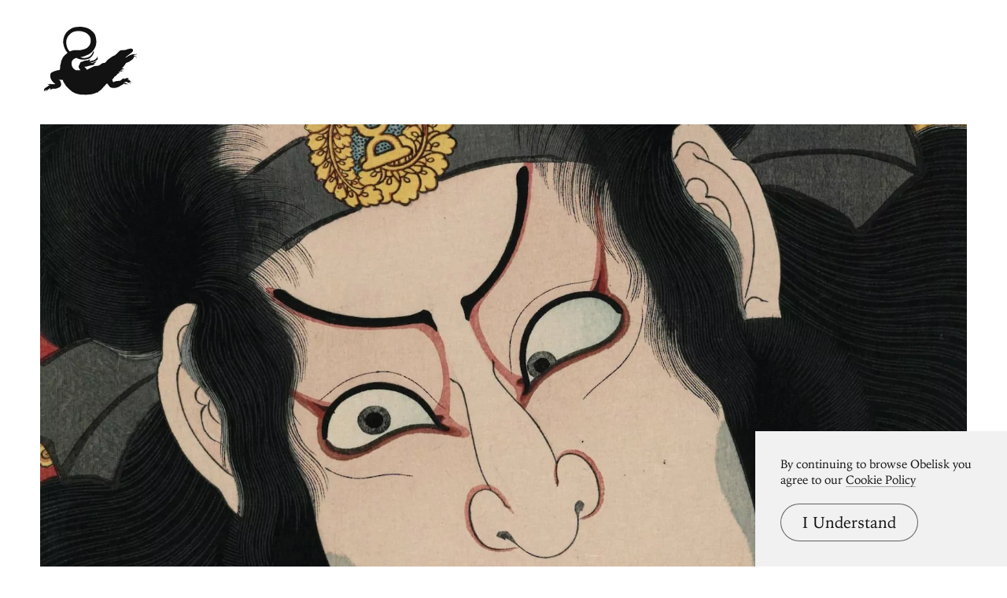

--- FILE ---
content_type: text/html; charset=UTF-8
request_url: https://www.arthistoryproject.com/artists/kunisada/
body_size: 12434
content:
<!DOCTYPE html><html lang="en"><head>
	<link rel="canonical" href="https://www.arthistoryproject.com/artists/kunisada/" /><script async src="https://www.googletagmanager.com/gtag/js?id=G-8NFEY5JVFM"></script><script>
	  window.dataLayer = window.dataLayer || [];
	  function gtag(){dataLayer.push(arguments);}
	  gtag('js', new Date());

	  gtag('config', 'G-8NFEY5JVFM');
	</script><script>
	  (function(i,s,o,g,r,a,m){i['GoogleAnalyticsObject']=r;i[r]=i[r]||function(){
	  (i[r].q=i[r].q||[]).push(arguments)},i[r].l=1*new Date();a=s.createElement(o),
	  m=s.getElementsByTagName(o)[0];a.async=1;a.src=g;m.parentNode.insertBefore(a,m)
	  })(window,document,'script','https://www.google-analytics.com/analytics.js','ga');
	  ga('create', 'UA-25630992-2', 'auto');
	  ga('send', 'pageview');
	</script><meta charset="utf-8"><link rel="apple-touch-icon" sizes="57x57" href="/apple-touch-icon-57x57.png"><link rel="apple-touch-icon" sizes="60x60" href="/apple-touch-icon-60x60.png"><link rel="apple-touch-icon" sizes="72x72" href="/apple-touch-icon-72x72.png"><link rel="apple-touch-icon" sizes="76x76" href="/apple-touch-icon-76x76.png"><link rel="apple-touch-icon" sizes="114x114" href="/apple-touch-icon-114x114.png"><link rel="apple-touch-icon" sizes="120x120" href="/apple-touch-icon-120x120.png"><link rel="apple-touch-icon" sizes="144x144" href="/apple-touch-icon-144x144.png"><link rel="apple-touch-icon" sizes="152x152" href="/apple-touch-icon-152x152.png"><link rel="apple-touch-icon" sizes="180x180" href="/apple-touch-icon-180x180.png"><link rel="icon" type="image/png" href="/favicon-32x32.png" sizes="32x32"><link rel="icon" type="image/png" href="/favicon-194x194.png" sizes="194x194"><link rel="icon" type="image/png" href="/favicon-96x96.png" sizes="96x96"><link rel="icon" type="image/png" href="/android-chrome-192x192.png" sizes="192x192"><link rel="icon" type="image/png" href="/favicon-16x16.png" sizes="16x16"><link rel="manifest" href="/manifest.json"><link rel="mask-icon" href="/safari-pinned-tab.svg"><meta name="msapplication-TileColor" content="#2b5797"><meta name="msapplication-TileImage" content="/mstile-144x144.png"><meta name="theme-color" content="#1a1369"><meta http-equiv="X-UA-Compatible" content="IE=edge,chrome=1"><meta name="viewport" content="width=device-width,initial-scale=1"><meta name="p:domain_verify" content="283f27f5335f9248b06670369c0f8036"/><meta name="generator" content="ProcessWire"><meta property='og:title' content='Kunisada' /><meta property='og:url' content='https://arthistoryproject.com/artists/kunisada/' /><meta property='og:site_name' content='Obelisk Art History' /><meta property='og:image' content='https://arthistoryproject.com/site/assets/files/37687/kunisada-obelisk-art-history.jpg' /><meta property='og:image:width' content='1861' /><meta property='og:image:height' content='2222' /><meta property='og:description' content='Explore artworks and writings by Japanese artist Kunisada, and meet other artists of Edo Period' /><meta name='description' content='Explore artworks and writings by Japanese artist Kunisada, and meet other artists of Edo Period' /><script type='application/ld+json'>{"@context": "http://schema.org/",
		  "@type": "Person",
		  "name": "Kunisada",
		  "nationality": "Japan","birthDate": "1786","deathDate": "January 12, 1865"}</script><title>Kunisada - More famous than Hokusai | Obelisk Art History</title><link rel='preload' as='image' href='/site/assets/files/37687/kunisada-obelisk-art-history.webp' imagesrcset='/site/assets/files/37687/kunisada-obelisk-art-history.600x0.webp 600w, /site/assets/files/37687/kunisada-obelisk-art-history.800x0.webp 800w, /site/assets/files/37687/kunisada-obelisk-art-history.1200x0.webp 1200w, /site/assets/files/37687/kunisada-obelisk-art-history.1600x0.webp 1600w, /site/assets/files/37687/kunisada-obelisk-art-history.webp 1861w '  imagesizes='100vw'><link rel='preload' href='/site/templates/styles/fonts/iowanoldstyleroman.woff2' as='font' type='font/woff2' crossorigin><link rel='preload' href='/site/templates/styles/fonts/iowanoldstyleitalic.woff2' as='font' type='font/woff2' crossorigin><link rel='stylesheet' type='text/css' href='/site/assets/aiom/css_a32b715b52768aa220c380ca6d28a772.css'><link rel='stylesheet preconnect' href='https://use.typekit.net/pit5tdj.css' crossorigin></head><body id='body_artists' class='proCache template_artist '><header id='masthead' class='mobilePad'><div class='adBox'><div class='adWrap'><button class='closeAd'>Close Ad</button><script async type='text/javascript' src='//cdn.carbonads.com/carbon.js?serve=CEAIP23N&placement=arthistoryprojectcom' id='_carbonads_js'></script></div></div><button class='openMenu'><svg xmlns='http://www.w3.org/2000/svg' viewBox='0 0 500 380'><path d='M223.52 365.12c-.28-.16-1.36-.3-2.59-.32-1.41-.05-2.34-.19-2.82-.44-.42-.21-.83-.3-.95-.23s-.99.28-1.94.46c-1.55.3-1.92.3-3.4-.05-1.3-.28-1.83-.3-2.52-.09-1.27.37-2.45.32-3.47-.21-.83-.42-.95-.44-1.87-.09-.79.28-1.25.3-2.13.09-.74-.16-1.25-.16-1.55 0-.9.49-4.19.02-5.76-.81-.49-.23-.72-.23-1.48.12-1.06.49-1.9.3-3.03-.62-.6-.51-.81-.56-2.08-.42-1.13.14-1.69.07-2.8-.35l-2.89-.93c-.83-.23-1.92-.6-2.43-.81-.51-.23-1.64-.6-2.54-.83-2.54-.65-5.23-1.48-6.43-2.04-.62-.25-1.5-.49-1.97-.49-1.41 0-5.3-1.76-7.03-3.17-.99-.81-2.22-1.53-3.54-2.06-2.87-1.16-4.44-2.08-5.94-3.49-.72-.67-1.48-1.23-1.69-1.23s-.97-.51-1.69-1.11l-2.82-2.2c-.83-.58-1.85-1.53-2.29-2.1-.44-.58-.88-1.06-.99-1.06-.09 0-1.25-.97-2.54-2.15l-3.05-2.47c-.37-.19-.86-.65-1.09-1.02s-1.06-1.13-1.87-1.69c-1.97-1.36-2.43-1.83-4.93-4.93-2.47-3.08-5.25-5.8-6.98-6.91-.67-.42-1.23-.86-1.23-.97 0-.12-.72-.97-1.62-1.92-1.67-1.73-2.52-3.26-3.03-5.34-.23-.95-.56-1.41-1.83-2.66-.86-.83-2.01-2.22-2.54-3.12l-1.99-3.17c-.58-.83-1.34-2.29-1.71-3.19-.51-1.23-1.09-2.1-2.29-3.38-1.78-1.9-2.45-3.35-2.29-4.97.07-.81-.16-1.41-1.69-4.32l-1.78-3.4-5.06-.02c-2.78 0-5.78-.14-6.68-.28-1.87-.3-4.9-1.23-6.78-2.04-.67-.3-1.34-.56-1.46-.56-.14 0 .53.86 1.48 1.92 2.91 3.21 6.2 7.49 6.82 8.9 2.5 5.57 3.61 9.76 3.89 14.52.14 2.34.09 2.78-.46 4.86-1.25 4.53-1.71 5.48-4.49 9.16-1.43 1.9-1.62 2.06-3.61 3.05-3.68 1.83-12 5.18-16 6.48-3.54 1.16-4.19 1.3-7.24 1.53-1.85.14-6.06.28-9.39.3l-6.04.05-.93.83c-.51.46-1.53 1.13-2.29 1.5-1.18.58-1.71.69-3.91.79-2.82.14-3.24.3-4.21 1.69a3.28 3.28 0 0 0-.62 1.92l-.02 1.04-.32-.76c-.46-1.06-.44-3.58.02-4.46.21-.37.74-1.06 1.2-1.48.76-.74.83-.9.81-2.08-.05-2.57.05-2.52-2.87-1.09-1.39.72-2.98 1.34-3.52 1.43-.9.14-1.2.39-3.58 3.03-3.68 4.07-4.76 4.74-6.43 3.89-.65-.35-.67-.32-1.71.83-.6.65-1.13 1.43-1.2 1.76-.25.99.09 2.84.81 4.14l.67 1.25-.69-.42c-.76-.44-1.87-1.9-2.41-3.17-.46-1.16-.79-3.63-.56-4.63.16-.69.14-.81-.16-.72-.19.07-.76.21-1.3.28-.53.09-1.16.25-1.36.37-.69.35-1.34 1.92-1.34 3.17 0 1.27.74 3.52 1.3 3.98.19.16.56.58.83.95l.46.67-1.2-.65c-.67-.35-1.64-1.04-2.13-1.53-.99-.97-2.04-2.94-2.04-3.89 0-.88-.16-.9-1.25-.3-1.13.62-1.5 1.34-1.55 2.87-.07 1.94 1.11 3.82 2.91 4.65.51.23.76.44.58.44-.74 0-2.71-1.16-3.63-2.1-1.06-1.11-1.92-3.26-1.92-4.76 0-.76-.09-.93-.65-1.13-1.18-.44-1.46-3.17-.49-4.46.25-.3.44-.67.44-.81 0-.16.37-.62.81-1.06.49-.49.86-1.09.95-1.6.16-.88.76-2.1 1.04-2.1.09 0 .79-.62 1.55-1.39.79-.76 1.57-1.39 1.76-1.39.21 0 .76-.35 1.23-.79.51-.44 1.46-.97 2.24-1.2 1.16-.37 1.5-.6 2.15-1.53.53-.74 1.02-1.13 1.5-1.23.39-.09 1.13-.56 1.67-1.04 1.16-1.04 2.22-1.62 3.03-1.62.6 0 1.32-.62 2.57-2.24.32-.39.88-.83 1.23-.95.37-.14 1.3-.69 2.06-1.27.93-.67 1.78-1.11 2.41-1.2.83-.14 1.62-.51 2.8-1.3.32-.23-1.27-2.22-1.99-2.5-.99-.37-3.45-.56-4.67-.37-1.18.16-2.17.97-2.82 2.31-.32.67-.32.67-.21-.6.19-2.38 1.36-3.79 3.82-4.63 1.25-.42 1.76-.46 3.52-.32 1.13.07 2.06.07 2.06-.05s.37-.35.81-.51c2.04-.72 4.97-.51 7.03.51 1.04.51 1.23.51 10.2.53l11.77.21c2.64.16 2.66.16 2.31-.3-.16-.25-2.24-2.06-4.6-4-6.38-5.3-10.52-9.67-14.71-15.59-2.96-4.16-4.69-7.35-5.92-10.87-.14-.37-.35-.9-.49-1.16-.23-.49-.9-3.42-.83-3.75.02-.09-.07-.49-.23-.88-.16-.37-.25-.99-.19-1.34.05-.37-.05-1.94-.19-3.47-.37-3.75-.32-11.08.05-11.19.23-.09.23-.23.05-.56-.3-.58-.07-1.73.37-1.92.19-.07.76-1.02 1.27-2.1.53-1.09 1.04-1.97 1.13-1.97.12 0 .32-.28.46-.62.25-.6.62-.97 3.08-3.08.49-.39.95-.67 1.06-.6.12.07.46-.14.74-.44.3-.32.72-.58.9-.58.21 0 .76-.25 1.23-.58.46-.32 1.39-.79 2.08-1.06.67-.25 1.55-.67 1.92-.9a5.78 5.78 0 0 1 1.62-.6c.49-.09 1.06-.35 1.27-.58.19-.23.76-.58 1.27-.76a42.6 42.6 0 0 0 1.73-.6c.44-.16 1.09-.44 1.43-.6.32-.19.88-.32 1.2-.32.35 0 .67-.14.74-.32.07-.19.56-.42 1.09-.49.53-.09 1.32-.35 1.73-.6.42-.23.99-.44 1.3-.44.28 0 1.3-.25 2.22-.58.93-.32 2.04-.58 2.45-.58.42 0 1.57-.3 2.57-.69.97-.37 2.17-.69 2.64-.69a4.85 4.85 0 0 0 1.6-.32c.58-.23.93-.25 1.41-.05.56.19.74.16 1.04-.14s.49-.32.95-.12c.39.19.62.16.81-.02.16-.16.49-.28.76-.28.25 0 .67-.14.93-.32.83-.56 2.75-.9 3.68-.62.81.21.88.19 1.09-.39.46-1.32.99-2.38 1.3-2.61.19-.19.3-.81.3-1.92 0-.9.16-2.22.35-2.91.19-.72.35-2.29.35-3.61 0-1.6.12-2.66.37-3.35.3-.79.37-1.71.35-4.05-.07-3.47.3-7.38.83-8.74.69-1.92.95-2.84 1.23-4.65.16-1.04.62-2.64 1.06-3.68.51-1.2.79-2.22.79-2.89 0-.58.16-1.69.32-2.45.19-.76.51-2.38.72-3.58.46-2.73 1.02-4.49 2.5-7.75.62-1.39 1.43-3.31 1.8-4.23.35-.93 1.06-2.34 1.57-3.15.53-.79.95-1.64.95-1.92 0-.67 2.2-5.04 3.1-6.17.42-.51.95-1.3 1.18-1.73.56-1.09 2.1-2.71 3.17-3.31.56-.32 1.13-.95 1.55-1.67 1.13-1.97 5.06-6.22 7.49-8.07 1.76-1.34 2.47-1.76 3.28-1.87.99-.16 1.06-.23 1.67-1.48.9-1.85 2.68-3.49 5.9-5.46.37-.21.65-.49.65-.6 0-.14-.97-1.25-2.13-2.5-5.78-6.08-7.93-9.27-12.12-17.97-3.86-8.05-5.43-12.67-7.47-21.97-2.01-9.2-1.97-8.81-1.97-15.73-.02-3.95.09-7.12.28-8.67.46-3.63 2.01-11.12 2.82-13.76.39-1.27.81-2.89.93-3.61.28-1.69 1.73-5.69 3.19-8.79 1.04-2.24 2.1-4.07 5.55-9.62 2.06-3.33 5.64-8.16 6.66-9.04a10.87 10.87 0 0 0 1.76-1.94c.86-1.25 3.21-3.33 7.93-7.03 5.02-3.93 14.43-9.74 20.14-12.42 9.11-4.28 24.93-6.59 43.46-6.36 5.71.09 7.35.19 8.09.46.51.19 1.87.42 3.01.51 5.99.46 18.04 3.24 25.3 5.85 8.26 2.96 14.45 6.66 22.78 13.62 4.63 3.89 8.7 7.89 11.98 11.82 3.05 3.65 6.38 9.67 8.14 14.66 2.64 7.56 3.35 10.94 5.02 23.45 1.94 14.71-.28 29.35-6.29 41.3-2.89 5.8-8.86 14.85-11.96 18.13-4.79 5.09-8.09 8.33-10.34 10.13-3.28 2.64-8.53 6.13-11.63 7.72-1.34.69-2.68 1.43-2.98 1.62-.28.19-1.6.76-2.89 1.27-1.32.51-5.09 2.06-8.37 3.47-9.04 3.82-13.71 5.34-25.58 8.28-2.1.51-4 1.02-4.26 1.11-.32.14.65.51 3.47 1.39 6.78 2.08 8.77 2.36 16.35 2.36 3.72 0 5.67-.12 7.82-.44 7.91-1.23 11.17-2.15 16.1-4.6 4.39-2.17 5.04-2.59 8.19-5.04 5.02-3.93 8.86-9.02 12.81-16.98.79-1.6 1.57-3.31 1.73-3.82.39-1.25 1.78-4 2.47-4.9.67-.9 1.48-1.02 1.87-.23.86 1.62.79 5.48-.16 9.41-.93 3.84-2.04 6.24-5.5 11.96-1.71 2.82-7.24 9.48-10.41 12.58-3.05 2.96-7.89 5.32-16.14 7.82-7.45 2.24-13.18 3.03-22.36 3.03-5.06 0-7.1-.09-11.26-.58-6.59-.74-12.35-2.04-15.63-3.49-.72-.3-1.41-.56-1.57-.56s-2.38-.99-4.95-2.2c-2.57-1.2-4.86-2.2-5.09-2.2-1.43 0-7.38 2.45-11.05 4.56-4.65 2.68-7.35 5.13-9.94 9.09-4.05 6.2-4.97 9-4.97 14.99.02 3.52.37 7.01.99 9.41.19.76.42 1.85.51 2.41.16.97 1.3 4 1.71 4.51.09.14.37.83.6 1.53.65 2.04 2.08 4.6 3.61 6.48 3.4 4.14 5.25 6.13 6.36 6.85a20.65 20.65 0 0 1 2.45 1.92c.72.65 1.48 1.18 1.71 1.18.65 0 1.71.76 2.78 2.01l.97 1.11 6.31.05 6.68.05c.19 0 .93-.02 1.62-.07s1.46.02 1.67.12c.21.12 1.04.12 1.85 0s1.57-.12 1.69-.02c.14.12.49.19.81.21.32 0 1.87.07 3.45.16 2.43.14 2.84.12 2.68-.16-.12-.19-1.04-1.41-2.08-2.75-2.38-3.08-5.09-7.1-5.71-8.51-.86-1.99-1.6-4.3-1.69-5.37l-.32-2.43a9.23 9.23 0 0 1 .69-4.9c.23-.51.53-1.43.69-2.01.16-.65.42-1.11.67-1.18.49-.16 1.39-1.87 1.39-2.64 0-.3.21-.79.46-1.11s.46-.72.46-.86.19-.37.44-.53c.83-.53 1.67-2.41 1.87-4.28.19-1.6.32-2.06.97-3.19l.42-.86c.12-.3.32-.53.44-.53.09 0 .25-.3.35-.69.07-.39.28-.69.46-.69.21 0 .51-.3.72-.69.21-.37.53-.69.76-.69.21 0 .65-.21.97-.46.39-.32.95-.46 1.78-.46.65 0 1.27-.09 1.34-.23.07-.12.35-.23.6-.23.23 0 .65-.14.9-.28.35-.21.62-.23 1.13-.05.56.23.72.21 1.04-.16.21-.25.67-.44 1.04-.44.76 0 3.63-1.41 4.21-2.06.53-.62 1.71-1.18 2.5-1.18.42 0 .81-.19.99-.42.19-.28.74-.49 1.43-.58.62-.09 1.32-.32 1.53-.51s.69-.35 1.06-.35c.39 0 .81-.12.95-.25.25-.25 1.23-.42 2.91-.44 1.48-.05 4.35-.56 5-.9.51-.28 1.16-.32 6.73-.3h2.5c.28 0 .51-.14.51-.32 0-.19.09-.32.23-.32.12 0 .56-.39.97-.86 2.41-2.68 2.36-2.66 4.05-2.73 1.69-.05 2.17.14 2.84 1.16l.39.58.9-.65c.49-.37 1.3-1.34 1.78-2.15l.86-1.48v1.57c0 2.29-1.18 4.42-2.98 5.34-.39.23-.72.56-.72.81s-.56.83-1.39 1.43c-1.41 1.02-1.76 1.53-.93 1.3.23-.07.58.05.74.23.19.21.51.3.93.21.35-.07.69-.02.76.09.21.35 1.18.28 1.48-.09.19-.23.67-.3 1.48-.25.67.02 1.39-.05 1.62-.16.25-.12.58-.12.88.05.37.21.62.16 1.23-.19.44-.25 1.13-.53 1.55-.62.44-.09 1.09-.32 1.46-.51s1.27-.35 2.01-.35c.76 0 1.43-.09 1.5-.21s.51-.21.97-.21 1.41-.21 2.08-.46 1.62-.46 2.1-.46c.51 0 1.02-.14 1.18-.35.16-.19.58-.35.95-.35.35 0 .72-.09.79-.23.07-.12.39-.23.69-.23s.6-.09.67-.21c.09-.12.58-.28 1.11-.37s1.11-.32 1.3-.49c.16-.19.46-.32.62-.32.19 0 .39-.21.46-.46s.32-.46.56-.46a1.1 1.1 0 0 0 .72-.35 1.1 1.1 0 0 1 .72-.35c.23 0 .53-.21.67-.46s.44-.46.67-.46.6-.25.81-.58c.21-.32.53-.58.72-.58s.44-.21.58-.46.39-.46.58-.46.35-.09.35-.21c0-.28 3.15-3.49 3.4-3.49.09 0 .32-.21.49-.46.16-.25.53-.46.86-.46.37 0 .58-.14.58-.35 0-.39.72-.46 1.09-.09.16.16.37.02.72-.53 1.62-2.68 1.69-6.82.12-8.56-.35-.39-.35-.42 0-.42.9 0 1.97.79 2.75 2.06 1.06 1.71 1.43 3.52 1.25 5.99-.09 1.16-.05 2.31.09 2.87.51 1.85-.62 4.9-2.47 6.71-1.02.99-2.94 2.17-5.39 3.35-.95.46-2.24 1.3-2.89 1.87-1.9 1.71-3.35 2.5-6.22 3.4-1.69.53-3.35 1.25-4.37 1.87-1.64 1.02-3.38 1.67-5.71 2.17-.69.16-3.15.86-5.43 1.55-2.38.72-4.93 1.34-5.97 1.46-.99.09-1.94.3-2.08.44-.32.32-.35.3 1.34.35a8.81 8.81 0 0 1 2.5.49c.95.35 1.25.37 1.9.14.51-.19.95-.19 1.34-.05.65.25 2.2.09 2.64-.25.32-.25 1.57-.3 2.57-.07.49.09.9 0 1.46-.32.44-.25 1.36-.74 2.06-1.09.69-.35 1.43-.76 1.62-.9.19-.16.74-.42 1.23-.58.83-.25 1.27-.49 3.33-1.73.42-.25.79-.62.83-.83.09-.39 1.43-.76 1.83-.53.12.07.35-.02.49-.21.58-.74 3.17-.37 3.17.46 0 .56.46.32 1.71-.86 1.55-1.46 2.29-2.91 2.17-4.28-.05-.83-.02-.95.25-.74.23.21.28.72.19 2.13-.14 2.45-.9 4.12-2.73 5.9-.76.72-1.36 1.43-1.36 1.57 0 .49-2.43 2.59-3.56 3.08l-1.18.49v2.22c0 2.06-.07 2.36-.69 3.52-.39.72-1.04 1.48-1.5 1.78-.44.28-1.23.83-1.76 1.2-1.53 1.16-2.47 1.43-5.62 1.64-1.76.12-3.58.37-4.56.67-2.31.69-4.69 1.16-7.79 1.55-1.83.23-3.79.67-6.01 1.36-4.44 1.41-14.87 4.23-17.16 4.65-1.02.19-2.52.32-3.35.32s-2.64.12-4.02.28l-2.5.28 2.22 2.1c1.23 1.18 2.22 2.24 2.22 2.41 0 .14.25.37.56.53.69.3 3.77 3.86 4.44 5.16.28.51.76 1.06 1.11 1.23.39.19.6.49.6.83 0 .3.21.72.46.95s.46.67.46.97.14.53.32.53c.19 0 .39.25.46.58.09.32.3.65.49.72.28.12 5.2-2.41 8.51-4.35.6-.35 3.4-1.69 6.24-2.98 2.82-1.27 5.6-2.61 6.17-2.98.58-.35 1.36-.72 1.73-.81.39-.07.9-.35 1.16-.56.25-.23.99-.6 1.67-.81.65-.21 1.25-.56 1.32-.74.07-.16.28-.32.44-.32.3 0 4.39-2.13 4.9-2.54.39-.32 7.08-3.01 8.33-3.35 1.62-.46 8.56-1.27 12.95-1.5 6.27-.35 11.05-1.62 14.92-3.95.83-.51 2.66-1.85 4.05-3.01 3.72-3.05 7.24-5.41 9.3-6.31 2.75-1.18 4.88-1.69 9.55-2.22 2.36-.28 4.58-.62 4.95-.76 1.11-.42 4.3-2.89 4.79-3.72.23-.42.69-.9 1.02-1.06.3-.16.62-.6.69-.97.21-.86 1.41-2.27 1.97-2.27.25 0 .46-.28.6-.74.14-.49.74-1.18 1.71-2.01.93-.79 1.67-1.67 1.99-2.31.6-1.27 1.97-2.61 3.1-3.03.44-.16 1.23-.69 1.73-1.16.51-.46 1.55-1.34 2.31-1.94.76-.62 1.8-1.57 2.31-2.13s1.46-1.36 2.13-1.76c3.4-2.15 7.68-5.09 8.42-5.8.46-.44 1.34-1.06 1.97-1.39.62-.32 1.71-1.04 2.41-1.62a12.51 12.51 0 0 1 2.54-1.57 13.91 13.91 0 0 0 2.31-1.27c1.46-1.04 6.15-3.33 8.95-4.35 2.8-1.04 2.96-1.16 10.25-7.4 6.17-5.3 10.08-9.04 12.72-12.28 3.84-4.65 4.37-5.16 6.48-6.15 3.47-1.64 5.53-2.22 9.76-2.84 3.38-.51 4.88-.6 9.23-.6 4.16 0 5.97-.12 9.23-.56 5.04-.69 6.85-1.2 9.16-2.52 1.36-.81 2.61-1.27 4.95-1.87l6.13-1.64c4.65-1.25 10.96-1.67 14.5-.93 2.24.49 4.69 1.67 5.92 2.89 2.71 2.73 3.1 6.36 1.09 10.52-1.5 3.1-2.64 4.23-10.64 10.55l-6.73 5.43c-1.55 1.3-4.42 3.45-6.36 4.79-4.44 3.08-7.91 5.76-11.24 8.72a88.84 88.84 0 0 1-4.44 3.72c-1.04.79-1.83 1.48-1.78 1.53.09.09 5.06-1.87 7.31-2.89 1.99-.93 6.45-3.49 9.99-5.76 6.17-3.98 9.18-5.34 16.49-7.45 9.04-2.59 9.83-2.71 17.28-2.45l6.61.14c1.64-.02 3.65-.62 4.83-1.48.56-.39 1.06-.65 1.13-.56.3.28-.19 1.36-.99 2.27-1.85 2.04-3.84 2.71-9.02 2.98-3.58.21-6.27.65-7.26 1.16-.44.23-.42.3.28 1.3.39.58.76 1.46.83 1.97.12.83.21.93 1.09 1.13 5.8 1.39 8.53 2.66 11.52 5.3 1.9 1.67 2.96 3.31 2.96 4.51 0 1.27-.39 1.18-1.13-.25-.51-1.04-1.02-1.6-2.15-2.43-2.84-2.08-5.9-3.1-10.59-3.56l-1.53-.14-.23 1.69c-.39 2.64-2.45 7.01-4.56 9.62-2.54 3.17-2.71 3.35-4.44 4.58-.88.62-2.75 2.06-4.16 3.21-3.01 2.45-8.35 6.01-13.18 8.79-2.68 1.53-4.58 2.41-8.37 3.84-2.71 1.02-5.32 2.08-5.78 2.38-.49.32-1.43.83-2.1 1.18-.88.44-1.2.74-1.2 1.09 0 .28-.3.79-.69 1.13-.37.35-.69.83-.69 1.06 0 .56-2.15 3.89-3.58 5.53-.67.76-2.22 2.89-3.42 4.74-3.1 4.67-3.42 5.09-6.17 7.86-2.17 2.2-6.66 7.77-6.43 8 .05.05.76-.12 1.6-.37 2.68-.83 5.25-.53 5.87.69.28.56.51.65 1.76.79 2.08.21 3.52 1.2 4.26 2.96.58 1.43.42 1.64-.51.6-.97-1.06-2.2-1.69-3.82-1.9-1.04-.16-1.13-.12-1.97.72-1.04 1.04-2.24 1.46-4.19 1.46-1.09 0-1.76.16-3.08.79a80.13 80.13 0 0 1-4.39 1.73c-2.06.74-2.87 1.16-3.47 1.78l-.79.81 2.43-.19c1.34-.09 3.33-.19 4.44-.19 1.71 0 2.08.07 2.54.49.35.32.99.56 1.87.65.74.07 1.85.39 2.45.69 1.32.67 2.8 2.24 2.8 2.98-.02.49-.05.46-.37-.12-.19-.37-.76-.86-1.3-1.13-.79-.39-1.27-.46-2.8-.39-1.78.07-1.85.09-2.57.9-1.43 1.67-2.52 1.97-5.34 1.53-3.01-.51-5.04-.12-7.52 1.46-1.09.69-2.61 1.53-3.42 1.85-.79.35-1.5.69-1.6.76-.32.35.72 1.06 1.76 1.23 2.73.39 5.13 2.61 5.09 4.67v.62l-.23-.56c-.28-.69-.67-1.02-2.22-1.76-.74-.37-1.6-.58-2.27-.58-.95 0-1.09.07-1.27.65-.74 2.04-2.17 3.05-4.6 3.24-1.43.09-1.62.16-1.73.65-.07.28-.46.74-.83 1.02-.39.28-.69.69-.69.9 0 .23-.35.69-.79 1.02-.42.35-.83.86-.93 1.18-.07.32-.35.62-.58.72-.25.07-.51.44-.6.81-.16.69-1.53 2.08-2.06 2.08-.16 0-.46.39-.65.9-.25.67-.58.99-1.32 1.32-.56.25-1.02.65-1.09.95-.09.32-.56.67-1.32.99-.67.3-1.57.86-2.04 1.27-.46.42-1.16.83-1.53.9-.39.09-.9.46-1.18.83-.28.35-.86.76-1.32.93-.51.16-.81.42-.81.67 0 .23-.25.65-.56.93-.3.28-.79 1.13-1.04 1.87-.32.88-.74 1.55-1.16 1.83-.37.25-.72.76-.79 1.11-.07.39-.49.93-1.06 1.34-.51.39-.99.9-1.09 1.16-.25.81-1.27 2.15-1.73 2.27-.32.09-.44.32-.44.93 0 .72-.12.9-.88 1.32a4.39 4.39 0 0 0-1.3 1.16c-.39.69-1.11 1.06-1.8.95-.51-.07-.51.19-.07 1.8.16.69.58 1.53.9 1.85.35.35.6.76.6.95 0 .16.46 1.27 1.04 2.45s1.16 2.73 1.3 3.45.42 1.73.65 2.27c.25.6.37 1.27.3 1.76l-.12.79 1.02-.65c.56-.35 2.68-1.43 4.72-2.43 2.96-1.43 4.35-1.94 6.94-2.61 5.04-1.27 6.38-1.48 14.92-2.13 7.35-.58 8.14-.67 9.9-1.3 2.84-.99 3.68-1.48 5.94-3.56 1.16-1.02 2.96-2.5 4.05-3.24s2.06-1.5 2.17-1.71c.44-.72 2.08-2.36 2.84-2.82.67-.42 1.04-.49 2.43-.39 1.32.12 1.85.05 2.68-.32.76-.35 1.3-.42 1.99-.32 1.67.25 3.05.83 3.72 1.53l.65.69.72-.44a9.8 9.8 0 0 1 1.6-.72c.51-.16 1.55-.65 2.31-1.09 4.9-2.78 7.98-3.03 10.64-.9.6.49 1.16.69 1.73.72 1.32.02 3.77 1.27 4.6 2.34.95 1.2 1.48 3.15 1.25 4.44-.28 1.36-.49 1.48-.49.25 0-.56-.19-1.39-.42-1.83-.76-1.43-3.42-2.82-4.58-2.38-.19.07-.32.44-.32.88 0 .9-.76 1.92-2.01 2.68l-.83.51 1.36.39c3.12.86 8.49 3.05 10.48 4.28 1.48.88 2.1 1.78 2.1 2.98 0 .67.09.83.44.83.53 0 2.89 1.55 3.77 2.47.35.37.86 1.3 1.11 2.04.58 1.64.9 4.74.49 4.74-.14 0-.25-.28-.25-.62-.02-1.06-.76-2.8-1.55-3.61-.39-.44-1.43-1.16-2.31-1.6-1.8-.95-2.75-.95-3.84-.05-.37.3-.95.62-1.27.69a15.84 15.84 0 0 0-.83.19c-.14.02.23.37.81.76 3.42 2.36 5.23 6.78 4 9.78l-.42 1.02-.28-1.55c-.35-1.83-1.13-3.65-2.06-4.74-.83-.97-2.45-2.1-3.31-2.27-.56-.12-.76-.02-1.16.56-.28.37-.81.81-1.2.97-.6.25-.81.21-1.62-.21-.51-.25-1.13-.49-1.39-.49-.25 0-.56-.21-.69-.46-.32-.6-2.75-2.24-4.12-2.78-1.39-.53-3.33-.95-4.79-1.02-.62-.05-1.34-.14-1.55-.23a1.04 1.04 0 0 0-.81-.02c-.23.09-.88.25-1.46.35-.58.12-1.46.25-1.97.35-.51.09-1.83.62-2.94 1.18-1.09.56-2.15 1.02-2.34 1.02s-.46.16-.62.35-.46.35-.69.35-.46.16-.56.35c-.07.19-.32.35-.56.35-.23 0-.67.25-.95.56l-.51.56 5.04.09c4.88.09 5.09.12 6.22.72.65.32 1.34.86 1.55 1.16.3.49.6.58 2.06.69 2.13.16 3.52.76 4.72 2.04 1.8 1.92 2.41 3.35 2.41 5.64 0 1.32-.32 1.18-.69-.28-.53-2.17-2.78-4.05-5.23-4.39-.83-.12-1.3-.02-2.04.32-2.91 1.46-4.88 1.3-7.91-.6-1.85-1.18-2.64-1.2-5.11-.25-3.17 1.25-3.52 1.43-4.14 2.24-.99 1.32-3.86 3.45-5 3.72-1.48.37-4.02 1.55-5.25 2.43-.58.42-1.53.95-2.08 1.18a7.91 7.91 0 0 0-1.85 1.04c-.46.37-1.3.88-1.87 1.18-.58.28-1.5.9-2.08 1.39-.58.46-1.3.95-1.62 1.04s-1.02.53-1.55.95c-.65.53-1.2.79-1.71.79-.46 0-.97.21-1.3.49-.56.56-2.24 1.23-4.23 1.71-1.92.49-4.09 1.25-4.86 1.71-.49.3-5.46 1.18-6.61 1.18-.53 0-1.62.21-2.43.44-1.2.35-1.94.42-3.91.32a140.08 140.08 0 0 0-5.64-.07c-3.91.02-7.05-.32-8.28-.95-.81-.42-1.04-.44-2.22-.19-1.2.23-1.32.23-1.69-.23-.23-.3-.67-.49-1.06-.49-.79 0-2.64-1.32-3.03-2.17-.14-.32-.51-.6-.93-.67-.44-.09-.99-.51-1.46-1.09-.42-.51-.88-.93-1.04-.93-.53 0-1.67-1.16-2.04-2.06-.19-.51-.6-1.04-.88-1.2-.74-.37-1.34-1.16-1.34-1.78 0-.32-.25-.67-.67-.93-.9-.56-1.87-1.76-1.87-2.34 0-.28-.14-.49-.32-.49-.16 0-.37-.35-.46-.74-.07-.42-.46-1.06-.83-1.46-1.99-2.01-3.7-4.05-4.28-5.02-.35-.62-.65-1.11-.65-1.11-.32 0-2.82 1.18-3.12 1.46-.23.23-.56.39-.69.39-.14 0-.42.3-.62.67-.19.37-.74.86-1.25 1.11-.51.23-1.09.72-1.32 1.11-.23.37-.93 1.2-1.55 1.85-.62.62-1.39 1.71-1.69 2.38-.37.81-.81 1.36-1.34 1.69-.44.25-.9.76-1.06 1.13s-1.3 1.67-2.52 2.87c-1.23 1.2-2.59 2.66-3.03 3.24s-1.16 1.25-1.55 1.5c-.42.25-.76.58-.76.69 0 .25-5 5.37-5.57 5.71-.19.12-.58.6-.88 1.06-.28.46-.72.93-.97.99-.28.09-.62.49-.79.88-.39.93-1.18 1.78-1.62 1.78-.23 0-.35.25-.35.79 0 1.02-.62 1.76-2.01 2.43-.67.3-1.32.81-1.55 1.23-.51.86-1.67 1.57-2.52 1.57-.46 0-.97.37-2.04 1.5-1.2 1.27-1.55 1.5-2.2 1.5-.6 0-.79.09-.79.42 0 .79-1.94 2.13-3.08 2.13-.42 0-.67.25-1.09 1.13-.58 1.25-1.55 2.1-2.64 2.34-.49.09-.83.35-1.04.81-.6 1.25-2.29 2.29-3.49 2.15-.37-.02-.86.12-1.09.3-1.04.9-3.52 1.2-4.28.51-.42-.37-.46-.35-1.13.46-1.09 1.32-2.59 2.1-4.09 2.13-1.11 0-1.34.09-2.15.86-1.2 1.13-2.57 1.57-3.4 1.06-.58-.37-.65-.35-1.43.25-.9.72-2.34 1.06-2.75.65-.19-.19-.42-.09-.88.35-1.2 1.11-1.85 1.39-3.35 1.43-.97.02-1.67.19-2.1.46-.83.58-2.47.74-3.75.37-.99-.28-1.04-.28-1.85.44-1.09.95-1.71 1.06-3.58.72-1.36-.25-1.71-.25-2.47.05-1.36.56-2.87.69-3.52.32-.51-.28-.69-.25-1.73.3-1.3.67-3.26.76-4.12.16-.39-.28-.58-.28-1.41.09-.72.32-1.87.46-4.44.58-2.66.14-3.7.28-4.51.62-1.3.56-4.32.79-4.97.37zm208.4-84.97c1.94-.56 2.13-.65 1.9-1.02-.53-.86-2.84-1.18-4.23-.6-.88.37-.99.62-.46 1.06a1.1 1.1 0 0 1 .35.72c0 .56-.09.56 2.45-.16zm-163.23-78.7c1.71-.88 2.57-2.29 2.96-4.79l.16-1.11-1.36 1.18c-.74.65-1.8 1.41-2.34 1.69-.88.44-.95.56-.74.97.14.28.19.9.09 1.48-.16 1.16-.05 1.23 1.23.58zM141.4 131.84c2.5-1.43 11.56-4.42 14.48-4.74.69-.09 3.05-.49 5.2-.88l3.93-.72 9.94.3c13.27.39 17.74.35 20.12-.21a43.15 43.15 0 0 1 3.58-.69c.95-.14 3.45-.69 5.55-1.25l6.94-1.78c5.39-1.32 11.93-3.68 15.89-5.74 1.94-1.02 4.28-2.36 5.2-2.96 2.34-1.53 8.44-7.77 9.71-9.92.53-.88 1.34-2.08 1.8-2.66s1.16-1.76 1.53-2.66c.37-.88 1.02-2.08 1.46-2.64a11.74 11.74 0 0 0 1.09-1.78c.62-1.46 1.99-6.73 2.78-10.57.72-3.63.79-4.28.79-8.19 0-2.34-.12-5.25-.25-6.5-.46-4.42-2.71-11.19-5.46-16.6-1.71-3.31-6.45-8.95-10.13-12-3.91-3.24-5.13-4.12-8.16-5.87-6.06-3.54-11.4-5.67-20.21-8.02-5.11-1.39-6.04-1.55-10.13-1.94-8.26-.81-21.69-.56-25.79.49-1.02.28-3.56.83-5.67 1.25-11.1 2.29-17.69 6.17-28.86 17.09-7.26 7.1-9.94 11.68-14.41 24.54-.97 2.82-1.2 3.89-1.83 8.26-1.09 7.89-.9 14.48.6 21.23 3.19 14.22 6.08 21.53 11.22 28.45 1.5 2.04 7.05 7.35 7.7 7.4.12 0 .74-.3 1.39-.67z'/></svg></button></header><div class='menuModal'><button class='menuModalClose closeButtonLarge'>Close Menu</button><div class='d2 paddingTop2 paddingBottom2'>Welcome to Obelisk, <br />a place to discover art.</div><div class='searchWrap'><div class='ajaxWrapper'><form class='ajaxSearchForm searchForm homeSearch' method='get' action='/search/'><input id='menuSearch' class='ajaxSearchKeywords searchKeywords' placeholder='Search' type='text' name='keywords' value='' /></form><div class='content-container'></div><div class='original-content'><div class='twoColumn'><a class='textListItem' href='/artists/'>Artists</a><a class='textListItem' href='/discover-artwork/'>Artwork</a><a class='textListItem' href='/timeline/'>Movements</a><a class='textListItem' href='/subjects/'>Themes</a><a class='textListItem' href='/mediums/'>Mediums</a><a class='textListItem' href='/essays/'>Essays</a><a class='textListItem' href='/quizzes/'>Quizzes</a></div><div class='twoColumn'><a class='textListItem' href='/'>Home</a><a class='textListItem' href='/about/'>About</a><a class='textListItem' href='http://store.arthistoryproject.com/'>Store</a><a class='textListItem' href='https://discord.gg/bR9ugmH'>Discord</a><a class='textListItem' href='https://www.patreon.com/arthistory'>Membership</a><br><button id='toggleMode' class='btn-toggle textListItem' aria-label='Change Mode'>Change Mode</button></div><div class='clear'></div></div></div></div></div><div class='closeModalOverlay'></div><div class='intro textCenter artist'><div class='text pb3'><a class='parentLink smallHeader underlineOnHover' href='/artists/'>The Artists</a></div><div class='image'><div class='relative'><picture><source srcset='/site/assets/files/37687/kunisada-obelisk-art-history.600x0.webp 600w, /site/assets/files/37687/kunisada-obelisk-art-history.800x0.webp 800w, /site/assets/files/37687/kunisada-obelisk-art-history.1200x0.webp 1200w, /site/assets/files/37687/kunisada-obelisk-art-history.1600x0.webp 1600w, /site/assets/files/37687/kunisada-obelisk-art-history.webp 1861w ' sizes='100vw'/><source srcset='/site/assets/files/37687/kunisada-obelisk-art-history.600x0.jpg 600w, /site/assets/files/37687/kunisada-obelisk-art-history.800x0.jpg 800w, /site/assets/files/37687/kunisada-obelisk-art-history.1200x0.jpg 1200w, /site/assets/files/37687/kunisada-obelisk-art-history.1600x0.jpg 1600w, /site/assets/files/37687/kunisada-obelisk-art-history.jpg 1861w ' sizes='100vw'/><img class='dynamicImage' src='/site/assets/files/37687/kunisada-obelisk-art-history.webp' height='2222' width='1861' alt='Kunisada, The Artists' fetchpriority='high' /></picture></div><picture><source srcset='/site/assets/files/37687/portrait-of-kunisada-crop.400x0.webp' type='image/webp'><img class='profileImg' src='/site/assets/files/37687/portrait-of-kunisada-crop.400x0.webp' height='411' width='400' alt='Portrait of Kunisada' /></picture></div></div><div class='metaSummary col8 paddingTop1 paddingBottom3 textCenter'><h1 class='d2'>Kunisada was a <a href='/locations/japan/'>Japanese</a> artist born in 1786. Kunisada contributed to the <a class='' href='/timeline/age-of-discovery/edo/'>Edo Period</a> movement and died on January 12, 1865. </h1></div><h3 class='noArt'>No items found.</h3><div class='tabs paddingTop2 clear'><div id='tabBtns' class='tabButtons col10'><span class='line'></span><button class='tabButton active' data-tab='t1'>Edo Period Artists</button><button class='tabButton ' data-tab='timelineTab'>Kunisada's Contemporaries</button><span class='line'></span></div><div id='t1' class='tab active paddingTop2'><div class='grid col10 threeUp artist'><a class='gridItem artist ' href='/artists/tsukioka-yoshitoshi/'><div class='gridItemBackground'><picture><source srcset='/site/assets/files/10967/01502cropped.600x0.webp 600w, /site/assets/files/10967/01502cropped.800x0.webp 800w, /site/assets/files/10967/01502cropped.1200x0.webp 1200w, /site/assets/files/10967/01502cropped.1600x0.webp 1600w, /site/assets/files/10967/01502cropped.webp 1750w ' sizes='(max-width: 600px) 88vw, (max-width: 800px) 88vw, (max-width: 1600px) 33.33vw, (max-width: 2000px) 33.33vw, 33.33vw'/><source srcset='/site/assets/files/10967/01502cropped.600x0.jpg 600w, /site/assets/files/10967/01502cropped.800x0.jpg 800w, /site/assets/files/10967/01502cropped.1200x0.jpg 1200w, /site/assets/files/10967/01502cropped.1600x0.jpg 1600w, /site/assets/files/10967/01502cropped.jpg 1750w ' sizes='(max-width: 600px) 88vw, (max-width: 800px) 88vw, (max-width: 1600px) 33.33vw, (max-width: 2000px) 33.33vw, 33.33vw'/><img class='dynamicImage' src='/site/assets/files/10967/01502cropped.webp' height='2904' width='1750' alt='Tsukioka Yoshitoshi, The Artists' loading='lazy' /></picture><picture><source srcset='/site/assets/files/10967/portrait_of_tsukioka_yoshitoshi.400x0.webp' type='image/webp'><img class='profileImg' src='/site/assets/files/10967/portrait_of_tsukioka_yoshitoshi.400x0.webp' height='558' width='400' alt='Portrait of Tsukioka Yoshitoshi' /></picture></div><div class='gridItemInfo'><h3 class='gridItemTitle'>Tsukioka Yoshitoshi</h3><p class='gridItemSummary'>Ghosts, madness, and the blood-soaked end of feudalism</p><span class='gridItemCaption b2'>1839 – 1892</span></div></a><a class='gridItem artist ' href='/artists/katsushika-oi/'><div class='gridItemBackground'><picture><source srcset='/site/assets/files/12282/katsushika-oi-obelisk-art-history.600x0.webp 600w, /site/assets/files/12282/katsushika-oi-obelisk-art-history.800x0.webp 800w, /site/assets/files/12282/katsushika-oi-obelisk-art-history.1200x0.webp 1200w, /site/assets/files/12282/katsushika-oi-obelisk-art-history.1600x0.webp 1600w, /site/assets/files/12282/katsushika-oi-obelisk-art-history.2000x0.webp 2000w, /site/assets/files/12282/katsushika-oi-obelisk-art-history.webp 3011w ' sizes='(max-width: 600px) 88vw, (max-width: 800px) 88vw, (max-width: 1600px) 33.33vw, (max-width: 2000px) 33.33vw, 33.33vw'/><source srcset='/site/assets/files/12282/katsushika-oi-obelisk-art-history.600x0.jpg 600w, /site/assets/files/12282/katsushika-oi-obelisk-art-history.800x0.jpg 800w, /site/assets/files/12282/katsushika-oi-obelisk-art-history.1200x0.jpg 1200w, /site/assets/files/12282/katsushika-oi-obelisk-art-history.1600x0.jpg 1600w, /site/assets/files/12282/katsushika-oi-obelisk-art-history.2000x0.jpg 2000w, /site/assets/files/12282/katsushika-oi-obelisk-art-history.jpg 3011w ' sizes='(max-width: 600px) 88vw, (max-width: 800px) 88vw, (max-width: 1600px) 33.33vw, (max-width: 2000px) 33.33vw, 33.33vw'/><img class='dynamicImage' src='/site/assets/files/12282/katsushika-oi-obelisk-art-history.webp' height='2004' width='3011' alt='Katsushika Ōi, The Artists' loading='lazy' /></picture><picture><source srcset='/site/assets/files/12282/hokusai-and-oi.400x0.webp' type='image/webp'><img class='profileImg' src='/site/assets/files/12282/hokusai-and-oi.400x0.webp' height='419' width='400' alt='Portrait of Katsushika Ōi' /></picture></div><div class='gridItemInfo'><h3 class='gridItemTitle'>Katsushika Ōi</h3><p class='gridItemSummary'>The other half of Hokusai</p><span class='gridItemCaption b2'>1800 – 1866</span></div></a><a class='gridItem artist ' href='/artists/utagawa-kuniyoshi/'><div class='gridItemBackground'><picture><source srcset='/site/assets/files/16382/utagawa-kuniyoshi-obelisk-art-history.600x0.webp 600w, /site/assets/files/16382/utagawa-kuniyoshi-obelisk-art-history.800x0.webp 800w, /site/assets/files/16382/utagawa-kuniyoshi-obelisk-art-history.1200x0.webp 1200w, /site/assets/files/16382/utagawa-kuniyoshi-obelisk-art-history.1600x0.webp 1600w, /site/assets/files/16382/utagawa-kuniyoshi-obelisk-art-history.2000x0.webp 2000w, /site/assets/files/16382/utagawa-kuniyoshi-obelisk-art-history.webp 2237w ' sizes='(max-width: 600px) 88vw, (max-width: 800px) 88vw, (max-width: 1600px) 33.33vw, (max-width: 2000px) 33.33vw, 33.33vw'/><source srcset='/site/assets/files/16382/utagawa-kuniyoshi-obelisk-art-history.600x0.jpg 600w, /site/assets/files/16382/utagawa-kuniyoshi-obelisk-art-history.800x0.jpg 800w, /site/assets/files/16382/utagawa-kuniyoshi-obelisk-art-history.1200x0.jpg 1200w, /site/assets/files/16382/utagawa-kuniyoshi-obelisk-art-history.1600x0.jpg 1600w, /site/assets/files/16382/utagawa-kuniyoshi-obelisk-art-history.2000x0.jpg 2000w, /site/assets/files/16382/utagawa-kuniyoshi-obelisk-art-history.jpg 2237w ' sizes='(max-width: 600px) 88vw, (max-width: 800px) 88vw, (max-width: 1600px) 33.33vw, (max-width: 2000px) 33.33vw, 33.33vw'/><img class='dynamicImage' src='/site/assets/files/16382/utagawa-kuniyoshi-obelisk-art-history.webp' height='2288' width='2237' alt='Utagawa Kuniyoshi, The Artists' loading='lazy' /></picture></div><div class='gridItemInfo'><h3 class='gridItemTitle'>Utagawa Kuniyoshi</h3><p class='gridItemSummary'>An underdog artist pits monsters vs. superheroes</p><span class='gridItemCaption b2'>1797 – 1861</span></div></a></div></div><div id='timelineTab' class='tab paddingTop2 '><div class='timeline col10 paddingBottom3'><span class='timelineStart smallHeader'>1701</span><span class='timelineEnd smallHeader'>1900</span><a class='timelineItem preview ' href='/artists/edward-hicks/'  data-name='15160' data-sourcetemplate='artist' style='width:34.673366834171%;margin-left:39.698492462312%;'><h3>Edward Hicks</h3></a><a class='timelineItem preview ' href='/artists/john-james-audubon/'  data-name='18410' data-sourcetemplate='artist' style='width:33.165829145729%;margin-left:42.211055276382%;'><h3>John James Audubon</h3></a><span class='timelineItem active ' style='width:39.698492462312%;margin-left:42.713567839196%;'>Kunisada</span><a class='timelineItem preview ' href='/artists/louis-daguerre/'  data-name='7558' data-sourcetemplate='artist' style='width:32.1608040201%;margin-left:43.21608040201%;'><h3>Louis Jacques Mandé Daguerre</h3></a><a class='timelineItem preview ' href='/artists/jean-baptiste-camille-corot/'  data-name='5861' data-sourcetemplate='artist' style='width:39.698492462312%;margin-left:47.738693467337%;'><h3>Jean-Baptiste Camille Corot</h3></a></div></div></div><footer><nav class='footerNav'><div class='cta printShop'><div class='text'><div class='d2 pb1'>Bring great art home.</div><a class='buttonReversed' href='https://store.arthistoryproject.com/collections/archival-prints'>Shop Obelisk prints</a></div></div><div class='col10'><div class='twoColumn newsletter'><div class='d4'>Encounter art.</div><div id='mc_embed_signup' class='paddingBottom2'><form action='https://arthistoryproject.us7.list-manage.com/subscribe/post?u=87c1fb07d724a251c254414e8&amp;id=6104870458' method='post' id='mc-embedded-subscribe-form' name='mc-embedded-subscribe-form' class='validate' target='_blank' novalidate><div id='mc_embed_signup_scroll'><div class='mc-field-group'><label for='mce-EMAIL' class=''>Newsletter</label><input type='email' value='' placeholder='Get updates' name='EMAIL' class='required email' id='mce-EMAIL'></div><div id='mce-responses' class='clear'><div class='response' id='mce-error-response' style='display:none'></div><div class='response' id='mce-success-response' style='display:none'></div></div><div style='position: absolute; left: -5000px;' aria-hidden='true'><input type='text' name='b_87c1fb07d724a251c254414e8_6104870458' tabindex='-1' value=''></div><div class='newsletterSubmit clear'><input type='submit' value='' name='subscribe' id='mc-embedded-subscribe' class='button'></div></div></form></div></div><div class='twoColumn sitemap d4'><div class='threeColumn'>&nbsp;</div><div class='threeColumn'><a href='/artists/'>Artists</a><a href='/discover-artwork/'>Artwork</a><a href='/timeline/'>Movements</a><a href='/subjects/'>Themes</a><a href='/mediums/'>Mediums</a><a href='/essays/'>Essays</a><a href='/quizzes/'>Quizzes</a></div><div class='threeColumn'><a href='/about/'>About Obelisk</a><a href='https://discord.gg/bR9ugmH'>Discord</a><a href='https://www.patreon.com/arthistory'>Membership</a><a href='http://store.arthistoryproject.com/'>Store</a></div></div><div class='bottomRail clear'><a href='/'>&copy; Obelisk Art History 2022</a></div></div></nav></footer><div id='cookieMessage'><p class='paddingBottom1 b2'>By continuing to browse Obelisk you agree to our <a href='/about/cookie-policy/' target='_blank'>Cookie Policy</a></p><button id='acceptCookies' class='buttonRaised f4'>I Understand</button></div><script src='/site/assets/aiom/js_0703219d4e8aad7fc752df613c1d1d04.js'></script><script defer src="https://static.cloudflareinsights.com/beacon.min.js/vcd15cbe7772f49c399c6a5babf22c1241717689176015" integrity="sha512-ZpsOmlRQV6y907TI0dKBHq9Md29nnaEIPlkf84rnaERnq6zvWvPUqr2ft8M1aS28oN72PdrCzSjY4U6VaAw1EQ==" data-cf-beacon='{"version":"2024.11.0","token":"04645d9ad7ce4aeeab4c5eea523dc8ab","r":1,"server_timing":{"name":{"cfCacheStatus":true,"cfEdge":true,"cfExtPri":true,"cfL4":true,"cfOrigin":true,"cfSpeedBrain":true},"location_startswith":null}}' crossorigin="anonymous"></script>
</body></html>